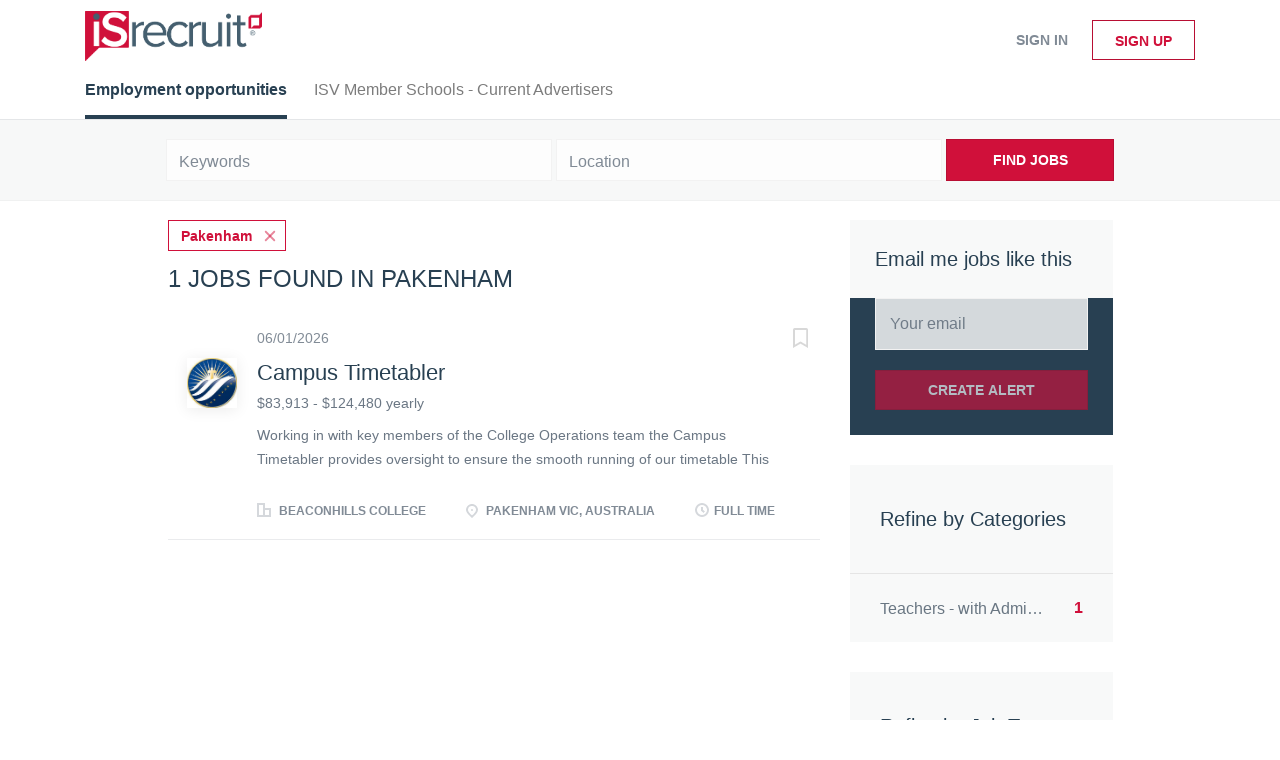

--- FILE ---
content_type: text/html;charset=utf-8
request_url: https://recruit.iseducation.com.au/jobs/?city=Pakenham
body_size: 11632
content:
<!DOCTYPE html>
<html lang="en">
<head>
    <meta charset="utf-8">
    <meta http-equiv="X-UA-Compatible" content="IE=edge">
    <meta name="viewport" content="width=device-width, initial-scale=1">
    <!-- The above 3 meta tags *must* come first in the head; any other head content must come *after* these tags -->

    <meta name="keywords" content="1 jobs available in Pakenham on isRecruit - Where talent meets opportunity. Apply or sign up for job alerts to get new jobs by email.">
    <meta name="description" content="1 jobs available in Pakenham on isRecruit - Where talent meets opportunity. Apply or sign up for job alerts to get new jobs by email.">
    <meta name="viewport" content="width=device-width, height=device-height,
                                   initial-scale=1.0, maximum-scale=1.0,
                                   target-densityDpi=device-dpi">
    <link rel="alternate" type="application/rss+xml" title="Jobs" href="https://recruit.iseducation.com.au/rss/">

    <title>Jobs in Pakenham | isRecruit - Where talent meets opportunity</title>

    <link href="https://cdn.smartjobboard.com/2025.09/templates/BreezeDND/assets/styles.css" rel="stylesheet">

    <link href="https://recruit.iseducation.com.au/templates/BreezeDND/assets/style/styles.css?v=1759912996.716" rel="stylesheet" id="styles">

    <link rel="icon" href="https://recruit.iseducation.com.au/templates/BreezeDND/assets/images/IS_Products_Favicon.png" type="image/x-icon" />
<meta name="robots" content="noindex">
<meta property="og:type" content="website" />
<meta property="og:site_name" content="isRecruit - Where talent meets opportunity" />
<meta property="og:url" content="https://recruit.iseducation.com.au/jobs/?city=Pakenham" />
<meta property="og:title" content="Jobs in Pakenham | isRecruit - Where talent meets opportunity" />
<meta property="og:description" content="1 jobs available in Pakenham on isRecruit - Where talent meets opportunity. Apply or sign up for job alerts to get new jobs by email." />
<meta property="og:image" content="https://recruit.iseducation.com.au/templates/BreezeDND/assets/images/isRecruit_Logo.png" />
<meta name="twitter:image" content="https://recruit.iseducation.com.au/templates/BreezeDND/assets/images/isRecruit_Logo.png">
<meta property="og:image" content="https://recruit.iseducation.com.au/templates/BreezeDND/assets/images/isRecruit_Logo.png" />
<script type="application/ld+json">{"@context":"https:\/\/schema.org","@type":"WebSite","url":"https:\/\/recruit.iseducation.com.au","image":"https:\/\/recruit.iseducation.com.au\/templates\/BreezeDND\/assets\/images\/isRecruit_Logo.png","description":"A careers and employment hub for Independent schools in Victoria.","keywords":"teaching jobs, Independent schools, employment opportunities, recruitment, teachers, isRecruit","name":"isRecruit - Where talent meets opportunity","potentialAction":{"@type":"SearchAction","target":"https:\/\/recruit.iseducation.com.au\/jobs\/?q={q}","query-input":"required name=q"}}</script>
            <!-- Global Site Tag (gtag.js) - Google Analytics -->
        <script async src="https://www.googletagmanager.com/gtag/js?id=G-XW4TTYHWCZ"></script>
        <script>
            window.dataLayer = window.dataLayer || [];
            function gtag(){ dataLayer.push(arguments); }
            gtag('js', new Date());
                            gtag('config', 'G-XW4TTYHWCZ', { 'anonymize_ip': true });
                                        gtag('config', 'UA-110320771-1', {
                    'anonymize_ip': true,
                    'dimension1': 'ise.mysmartjobboard.com',
                    'dimension2': 'BreezeDND'
                });
                    </script>
                    <script>
            
            !function(f,b,e,v,n,t,s){if(f.fbq)return;n=f.fbq=function(){n.callMethod?
                n.callMethod.apply(n,arguments):n.queue.push(arguments)};if(!f._fbq)f._fbq=n;
                n.push=n;n.loaded=!0;n.version='2.0';n.queue=[];t=b.createElement(e);t.async=!0;
                t.src=v;s=b.getElementsByTagName(e)[0];s.parentNode.insertBefore(t,s)}(window,
                document,'script','https://connect.facebook.net/en_US/fbevents.js');
            
            fbq('init', '610099711288520');
            fbq('track', 'PageView');
        </script>
        <noscript><img height="1" width="1" style="display:none"
                       src="https://www.facebook.com/tr?id=610099711288520&ev=PageView&noscript=1"
            /></noscript>
    <script>
    </script>    <style type="text/css">/* employer 'post a job' sidebar section */
.secondary-banner { background-color: #284052; border: 0px}

/* job alerts sidebar section */
.alert__block.alert__block-form { background-color: #284052; }



.employer-group { display: none}


.dashboard-items__item--posted
{
background: url([data-uri]) no-repeat;
    width: 45px;
    height: 45px;
}
.dashboard-items__item--views
{
background: url([data-uri]) no-repeat;
    width: 45px;
    height: 45px;
}
.dashboard-items__item--apps
{
background: url([data-uri]) no-repeat;
    width: 45px;
    height: 45px;
}
.dashboard-items__item--clicks
{
background: url([data-uri]) no-repeat;
    width: 45px;
    height: 45px;
}
.dashboard-items__item--rate
{
background: url([data-uri]) no-repeat;
    width: 45px;
    height: 45px;
}

.footer {
    background-color: #284052;
}

li.last-item {  color: #ffffff;}

div[data-type='featured_companies'] { display: none; }</style>
    <script>
  document.addEventListener("DOMContentLoaded", function(event) {
    var link = document.querySelectorAll("a[href='https://recruit.iseducation.com.au/registration/?user_group_id=Employer']");
	if(link[0] != null)
    {
      link[0].remove();
    }
  
    var linkSearchResumes = document.querySelectorAll("a[href='https://recruit.iseducation.com.au/registration/?user_group_id=Employer&return_url=%2Fresumes%2F']");
	if(linkSearchResumes[0] != null)
    {
      linkSearchResumes[0].remove();
    }

    var group = document.getElementsByClassName("form-group login-help text-center");
  	if(group[0] != null)
    {
    	group[0].getElementsByTagName("span")[0].innerHTML="";
    }
  
  	var postJob = document.getElementsByClassName("btn btn__yellow btn__bold btn-post-job");
  	if(postJob[0] != null)
    {
    	postJob[0].innerText = "Sign in";
    }
  
	
  	if(document.getElementsByClassName('title__primary title__centered')[0].innerText == "Create Employer Profile")
	{
      document.getElementsByClassName('form with-captcha')[0].remove();
      document.getElementsByClassName('title__primary title__centered')[0].innerText = "Login to your account";
      document.getElementsByClassName('form-group notes text-center')[0].innerText = "If you are an ISV member, first contact your Human Resources manager or Principal for your account details. If the school does not have an employer login, contact isrecruit@is.vic.edu.au ";
	document.getElementsByClassName('form-group notes text-center')[0].insertAdjacentHTML("beforeend",
                "<a class='link' href='https://recruit.iseducation.com.au/login/?return_url=https%3A%2F%2Frecruit.iseducation.com.au%2Fadd-listing%2F%3Flisting_type_id%3DJob'>Sign me in</a>");
	}
	});

	
</script>

<!-- Global site tag (gtag.js) - Google Analytics -->
<script async src="https://www.googletagmanager.com/gtag/js?id=G-XW4TTYHWCZ"></script>
<script>
  window.dataLayer = window.dataLayer || [];
  function gtag(){dataLayer.push(arguments);}
  gtag('js', new Date());

  gtag('config', 'G-XW4TTYHWCZ');
</script>
</head>
<body>
    <nav class="navbar navbar-default">
	<div class="container container-fluid">
		<div class="logo navbar-header">
			<a class="logo__text navbar-brand" href="https://recruit.iseducation.com.au">
				<img src="https://recruit.iseducation.com.au/templates/BreezeDND/assets/images/isRecruit_Logo.png" alt="isRecruit - Where talent meets opportunity" />
			</a>
		</div>
		<div class="burger-button__wrapper burger-button__wrapper__js visible-sm visible-xs"
			 data-target="#navbar-collapse" data-toggle="collapse">
			<a href="#" aria-label="Navigation Menu"><div class="burger-button"></div></a>
		</div>
		<div class="collapse navbar-collapse" id="navbar-collapse">
			<div class="visible-sm visible-xs">
													<ul class="nav navbar-nav navbar-left">
            <li class="navbar__item active">
            <a class="navbar__link" href="/jobs/" ><span>Employment opportunities</span></a>
                    </li>
            <li class="navbar__item ">
            <a class="navbar__link" href="/companies/" ><span>ISV Member Schools - Current Advertisers</span></a>
                    </li>
    </ul>


				
			</div>
			<ul class="nav navbar-nav navbar-right">
									<li class="navbar__item navbar__item ">
						<a class="navbar__link navbar__login" href="https://recruit.iseducation.com.au/login/">Sign in</a>
					</li>
					<li class="navbar__item navbar__item__filled"><a class="navbar__link  btn__blue" href="https://recruit.iseducation.com.au/registration/">Sign up</a></li>
							</ul>
			<div class="visible-md visible-lg">
									<ul class="nav navbar-nav navbar-left">
            <li class="navbar__item active">
            <a class="navbar__link" href="/jobs/" ><span>Employment opportunities</span></a>
                    </li>
            <li class="navbar__item ">
            <a class="navbar__link" href="/companies/" ><span>ISV Member Schools - Current Advertisers</span></a>
                    </li>
    </ul>


				
			</div>
		</div>
	</div>
</nav>

<div id="apply-modal" class="modal fade" tabindex="-1">
	<div class="modal-dialog">
		<div class="modal-content">
			<div class="modal-header">
				<button type="button" class="close" data-dismiss="modal" aria-label="Close"></button>
				<h4 class="modal-title"></h4>
			</div>
			<div class="modal-body">
			</div>
		</div>
	</div>
</div>

                    
    <div class="page-row page-row-expanded">
        <div class="display-item">
            
    <div class="search-header hidden-xs-480"></div>
    <div class="quick-search__inner-pages hidden-xs-480">
            <div class="quick-search has-location">
	<div class="quick-search__wrapper">
		<form action="https://recruit.iseducation.com.au/jobs/" class="form-inline row" target="_top">
			<div class="form-group form-group__input ">
				<input type="text" value="" class="form-control" name="q" id="keywords" placeholder="Keywords" />
			</div>
							<div class="form-group form-group__input">
					<label for="Location" class="form-label sr-only">Location</label>
<input type="text" name="l" id="Location" class="form-control form-control__google-location" value="" placeholder="Location"/>
<input type="hidden" name="r" disabled />
				</div>
																																															<input type="hidden" name="city" value="Pakenham">
										<div class="form-group form-group__btn">
				<button type="submit" class="quick-search__find btn btn__orange btn__bold ">Find Jobs</button>
			</div>
		</form>
	</div>
</div>


    </div>
    <div class="container">
        <div class="details-body details-body__search clearfix">
                                        <div class="col-sm-3 col-xs-12 sidebar-col pull-right">
                                            <div class="alert__block alert__block-form">
                            <div class="alert__block subscribe__description">
                                <h3 class="hide-title">Email me jobs like this</h3>
                                <a class="toggle--alert-block--form visible-xs collapsed search-results" href="#">
                                    Email me jobs like this                                </a>
                            </div>
                            <div class="alert__form--wrapper show">
                                <form action="https://recruit.iseducation.com.au/job-alerts/create/?city=Pakenham" method="post" id="create-alert" class="alert__form with-captcha">
                                    <input type="hidden" name="action" value="save" />
                                    <input type="hidden" name="email_frequency" value="daily" />
                                    <div class="alert__messages">
                                    </div>
                                    <div class="form-group alert__form__input" data-field="email">
                                        <input type="email" class="form-control" name="email" value="" placeholder="Your email">
                                    </div>
                                    <div class="form-group alert__form__input text-center">
                                        <input type="submit" name="save" value="Create alert" class="btn__submit-modal btn btn__orange btn__bold" >
                                    </div>
                                </form>
                            </div>
                        </div>
                    
                    <div class="refine-search clearfix">
                        <a class="toggle--refine-search visible-xs" role="button" data-toggle="collapse" href="#" aria-expanded="true">
                            Refine Search                        </a>
                        <div class="refine-search__wrapper">
                            <div class="quick-search__inner-pages visible-xs-480">
                                    <div class="quick-search has-location">
	<div class="quick-search__wrapper">
		<form action="https://recruit.iseducation.com.au/jobs/" class="form-inline row" target="_top">
			<div class="form-group form-group__input ">
				<input type="text" value="" class="form-control" name="q" id="keywords" placeholder="Keywords" />
			</div>
							<div class="form-group form-group__input">
					<label for="Location" class="form-label sr-only">Location</label>
<input type="text" name="l" id="Location" class="form-control form-control__google-location" value="" placeholder="Location"/>
<input type="hidden" name="r" disabled />
				</div>
																																															<input type="hidden" name="city" value="Pakenham">
										<div class="form-group form-group__btn">
				<button type="submit" class="quick-search__find btn btn__orange btn__bold ">Find Jobs</button>
			</div>
		</form>
	</div>
</div>


                            </div>
                            


    <div class="refine-search__block clearfix">
        <span class="btn__refine-search">
                        Refine by Categories        </span>
        <div class="refine-search__item-list collapse in clearfix" id="refine-block-JobCategory">
                                            <a class="refine-search__item" href="https://recruit.iseducation.com.au/jobs/?categories[]=Teachers%20-%20with%20Administrative%20Role&city=Pakenham" rel="nofollow">
                    <span class="refine-search__value">Teachers - with Administrative Role</span>
                    <span class="refine-search__count pull-right">1</span>
                </a>
                                </div>
    </div>
    <div class="refine-search__block clearfix">
        <span class="btn__refine-search">
                        Refine by Job Type        </span>
        <div class="refine-search__item-list collapse in clearfix" id="refine-block-EmploymentType">
                                            <a class="refine-search__item" href="https://recruit.iseducation.com.au/jobs/?job_type[]=Full%20time&city=Pakenham" rel="nofollow">
                    <span class="refine-search__value">Full time</span>
                    <span class="refine-search__count pull-right">1</span>
                </a>
                                </div>
    </div>
    <div class="refine-search__block clearfix">
        <span class="btn__refine-search">
                        Refine by Salary Range        </span>
        <div class="refine-search__item-list collapse in clearfix" id="refine-block-Salary">
                                            <a class="refine-search__item" href="https://recruit.iseducation.com.au/jobs/?city=Pakenham&salary=3" rel="nofollow">
                    <span class="refine-search__value">$75,000 - $100,000</span>
                    <span class="refine-search__count pull-right">1</span>
                </a>
                                            <a class="refine-search__item" href="https://recruit.iseducation.com.au/jobs/?city=Pakenham&salary=4" rel="nofollow">
                    <span class="refine-search__value">$100,000 - $150,000</span>
                    <span class="refine-search__count pull-right">1</span>
                </a>
                                </div>
    </div>
                        </div>
                    </div>
                                    </div>
                        <div class="search-results col-xs-12 col-sm-9 main-col pull-left  ">
                                    <div class="current-search__top">
                                                                                    <a class="badge" href="https://recruit.iseducation.com.au/jobs/">Pakenham</a>
                                                                                                </div>
                
                                                    <h1 class="search-results__title">
                        1 jobs found in Pakenham
                    </h1>
                                <div class="widgets__container editable-only     " data-name="job_search_list">
            <div class="section" data-type="listing_search_list" data-name="Select fields for job search results" >
            			<article class="media well listing-item listing-item__jobs ">
    <div class="media-left listing-item__logo">
        <a href="https://recruit.iseducation.com.au/job/12815/campus-timetabler/" class="listing-item__logo--wrapper">
                            <img class="media-object profile__img-company" src="https://recruit.iseducation.com.au/files/pictures/Beaconhills.jpg" alt="Beaconhills College">
                    </a>
    </div>
    <div class="media-body">
        <div class="listing-item__date">
                            06/01/2026
                        &nbsp;
        </div>
                    <a class="save-job" data-toggle="modal" data-target="#apply-modal" data-id="12815" title="Save" data-href="/saved-jobs/?id=12815&action=save&reload=✓" rel="nofollow" href="#"></a>
                <div class="media-heading listing-item__title ">
                            <a href="https://recruit.iseducation.com.au/job/12815/campus-timetabler/" class="link">Campus Timetabler</a>
                                </div>
                    <div class="listing-item__info listing-item__info--item-salary-range clearfix">
                $83,913 - $124,480 yearly
            </div>
                            <div class="listing-item__desc ">
                  Working in with key members of the College Operations team the Campus Timetabler provides oversight to ensure the smooth running of our timetable   
  This role provides timetabling services to the College ensuring that Beaconhills develops and implements contemporary timetable structures that will enable the College Innovation goal around personalising learning. Working in with key members of the College Operations team the Campus Timetabler provides oversight to ensure the smooth running of our timetabling systems that are best placed to be utilised by our learning community to support students and staff.  
  The successful applicant must thrive on working as part of a dynamic team of dedicated professionals who are committed to fostering excellence in their students.  
 
  This position is open to be a part-time 0.6 FTE or a full time 1.0 FTE, ongoing position for a Teacher  
  Commencing 22 January 2026 (or by negotiation) for a dedicated two day staff induction  
  The...
            </div>
                        
                                        <div class="listing-item__info clearfix">
                                            <span class="listing-item__info--item listing-item__info--item-company">
                    Beaconhills College
                </span>
                                        <span class="listing-item__info--item listing-item__info--item-location">
                    Pakenham VIC, Australia
                </span>
                                                                                                        <span class="listing-item__info--item listing-item__info--item-employment-type">Full time</span>
                                                        
            </div>
            </div>
</article>

			                <button type="button" class="load-more btn btn__white" data-page="1" data-backfilling="true" data-backfilling-page="0">
            Load more        </button>
    </div>

    </div>



            </div>
                    </div>
    </div>


        </div>
    </div>

    <div class="page-row hidden-print">
    
    <div class="widgets__container editable-only     " data-name="footer">
            <div class="section" data-type="footer" data-name="Footer" >
    <footer class="footer">
        <div class="container">
                        <div class="footer__follow-us">
<ul>
<ul>
<li><a class="footer-nav__title">Follow us on:</a></li>
<li><a class="footer-nav__link footer-nav__link-social footer-nav__link-in" title="LinkedIn" href="https://www.linkedin.com/company/independent-schools-victoria/" target="_blank" rel="noopener">LinkedIn</a></li>
<li><a class="footer-nav__link footer-nav__link-social footer-nav__link-facebook" title="Facebook" href="https://www.facebook.com/IndSchoolsVictoria" target="_blank" rel="noopener">Facebook</a></li>
<li><a class="footer-nav__link footer-nav__link-social footer-nav__link-instagram" title="Instagram" href="https://www.instagram.com/independentschoolsvictoria/" target="_blank" rel="noopener">Instagram</a></li>
</ul>
</ul>
</div>
<div>
<div>
<ul>
<li><a class="footer-nav__link" href="https://recruit.iseducation.com.au/">Home</a></li>
<li><a class="footer-nav__link" href="https://recruit.iseducation.com.au/contact/">Contact</a></li>
<li><a class="footer-nav__link" href="https://recruit.iseducation.com.au/about/">About us </a></li>
<li><a class="footer-nav__link" href="https://recruit.iseducation.com.au/terms-of-use/">Terms &amp; conditions</a></li>
<li><a href="https://recruit.iseducation.com.au/privacy-policy">Privacy policy</a></li>
</ul>
</div>
<div>
<ul>
<li><span dir="ltr">ISV Member Schools</span></li>
<li><a class="footer-nav__link" href="https://recruit.iseducation.com.au/add-listing/?listing_type_id=Job">Post a job</a></li>
<li><a class="footer-nav__link" href="https://recruit.iseducation.com.au/resumes/">Search r&eacute;sum&eacute;s</a></li>
<li><a class="footer-nav__link" href="https://recruit.iseducation.com.au/login/">Sign in</a></li>
</ul>
</div>
<div>
<ul>
<li>Job seekers</li>
<li><a class="footer-nav__link" href="https://recruit.iseducation.com.au/jobs/">Find jobs</a></li>
<li><a class="footer-nav__link" href="https://recruit.iseducation.com.au/add-listing/?listing_type_id=Resume">Create r&eacute;sum&eacute;s</a></li>
<li><a class="footer-nav__link" href="https://recruit.iseducation.com.au/login/">Sign in</a></li>
</ul>
</div>
</div>
<div>&copy; 2008-2021 Powered by <a title="Job Board Software, Script" href="https://www.smartjobboard.com" target="_blank" rel="noopener noreferrer">SmartJobBoard Job Board Software</a></div>        </div>
    </footer>
</div>

    </div>



</div>


    <script src="https://cdn.smartjobboard.com/2025.09/templates/BreezeDND/assets/scripts.js"></script>

    <script>
        document.addEventListener("touchstart", function() { }, false);

        // Set global javascript value for page
        window.SJB_GlobalSiteUrl = 'https://recruit.iseducation.com.au';
        window.SJB_UserSiteUrl   = 'https://recruit.iseducation.com.au';

        $('.toggle--refine-search').on('click', function(e) {
            e.preventDefault();
            $(this).toggleClass('collapsed');
            $('.refine-search__wrapper').toggleClass('show');
        });
        $('.toggle--alert-block--form[data-toggle="collapse"]').on('click', function(e) {
            e.preventDefault();
            $(this).toggleClass('collapsed');
            $('.alert__form--wrapper').toggleClass('show');
        });
        $(document).ready(function () {
            if (window.location.hash == '#comments') {
                setTimeout(function () {
                    $('html, body').animate({
                        scrollTop: $("#disqus_thread").offset().top
                    }, 1500);
                    window.location.hash = '';
                }, 1000)
            }
            $('.blog__comment-link').on('click', function () {
                $('html, body').animate({
                    scrollTop: $("#disqus_thread").offset().top
                }, 300);
            });
            $('table').each(function() {
                $(this).wrap('<div class="table-responsive"/>')
            });
        })
    </script>

     <meta name="csrf-token" content="">                 <script>
                    $(document).ready(function() {
                        var recaptchaStarted = false;
                        function recaptchaLoad () {
                            if (!recaptchaStarted) {
                                recaptchaStarted = true;
                                $('body').append('<scr' + 'ipt src="https://www.google.com/recaptcha/api.js?onload=recaptchaOnLoad&render=explicit" async defer></scr' + 'ipt>')
                                $(window).off('scroll', recaptchaLoad);
                            }
                        }
                        $('.with-captcha :submit').each(function() {
                            if (!$(this).prop('disabled')) {
                                $(this).prop('disabled', true);
                                $(this).data('pre-captcha-disabled', true);
                            }
                        });
                        $('.with-captcha :input').keydown(recaptchaLoad);
                        setTimeout(recaptchaLoad, 5000);
                        $(window).on('scroll', recaptchaLoad);
                    });
                </script>            <script>
                var recaptchaLoaded = false;
                function recaptchaOnLoad() {
                    if (typeof captchaCompleted != 'undefined') {
                        return;
                    }
                    recaptchaLoaded = true;
                    $('.with-captcha').each(function() {
                        var form = $(this);
                        if (form.data('captcha-inited')) {
                            return true;
                        }
                        form.data('captcha-inited', true);
                        var recaptcha = $('<div class="recaptcha-container form-group"></div>');
                        form.find('input[type="submit"]')
                            .after(recaptcha);
                        recaptcha.uniqueId();
                        var id = grecaptcha.render(recaptcha.attr('id'), {
                            'sitekey': '6LcKwyAUAAAAANWAgSImC3RWxGe4Dz0A2qeuwwl3',
                            'size': 'invisible',
                            'badge': 'inline',
                            'hl': 'en',
                            'callback': function() {
                                form.data('captcha-triggered', true);
                                form.submit();
                            }
                        });
                
                        form.submit(function(e) {
                            if (!$(this).data('captcha-triggered')) {
                                e.preventDefault();
                                e.stopImmediatePropagation();
                                grecaptcha.execute(id);
                            }
                        });
                
                        var handlers = $._data(this, 'events')['submit'];
                        // take out the handler we just inserted from the end
                        var handler = handlers.pop();
                        // move it at the beginning
                        handlers.splice(0, 0, handler);
                        
                        $('.with-captcha :submit').each(function() {
                            if ($(this).prop('disabled') && $(this).data('pre-captcha-disabled')) {
                                $(this).prop('disabled', false);
                            }
                        });
                    });
                }
                
                function newRecaptchaForm() {
                    if (recaptchaLoaded) { // preventing node inserted before recaptcha load
                        recaptchaOnLoad();
                    }
                }
                const observer = new MutationObserver(newRecaptchaForm);
                observer.observe($('body').get(0), { childList: true, subtree: true });
            </script>     <div>         <script class="location-autocomplete">

            $('.form-control__google-location').keydown(function (e) {
                if (e.which == 13 && $('.ui-autocomplete:visible').length) {
                    return false;
                }
            });

            $('input.form-control__google-location').autocomplete({
                delay: 100,
                classes: {
                    'ui-autocomplete': 'google-autocomplete'
                },
                select: function(event) { // ios input cursor padding fix for long strings
                    setTimeout(function() {
                        event.target.blur();
                        event.target.focus();
                    }, 0);
                },
                source: function(request, response) {
                                            $.get('https://geo.smartjobboard.com/autocomplete/', {
                            country: "AU",                            l: request.term,
                            lang: 'en'
                        }, function(suggestions) {
                                                            if ('Remote'.toLocaleLowerCase().startsWith(request.term.toLocaleLowerCase())) {
                                    suggestions.unshift('Remote');
                                }
                                                        response(suggestions);
                        });
                                    }
            });

            $.ui.autocomplete.prototype._renderItem = function (ul, item) {
                var label = item.label.replace(new RegExp("([^\\w\\d]" + $.ui.autocomplete.escapeRegex(this.term) + ")", "i"), "<strong>$1</strong>");
                if (label == item.label) {
                    label = item.label.replace(new RegExp("(" + $.ui.autocomplete.escapeRegex(this.term) + ")", "i"), "<strong>$1</strong>");
                }
                item.label = label;
                return $("<li></li>")
                    .data("item.autocomplete", item)
                    .append("<a>" + item.label + "</a>")
                    .appendTo(ul);
            };

        </script>
    </div>
 	<script>
		$(document).on('click', '.less-more__btn', function(e) {
			e.preventDefault();
			var butt = $(this);
			butt.toggleClass('collapse');
			$(this).prev('.less-more').slideToggle('normal', function() {
				if ($(this).css('display') == 'block') {
					butt.html('Less');
				} else {
					butt.html('More');
				}
			});
		});
	</script>
     <script>
        $(document).on('click', '.save-job', function() {
            var self = $(this);
            if (self.is('[data-toggle="modal"]')) {
                return;
            }
            var isSaved = self.is('.save-job__saved');
            $.get('/saved-jobs/', {
                "action": isSaved ? 'delete' : 'save',
                "id": self.data('id')
            }, function(response) {
                self.toggleClass('save-job__saved', !isSaved);
                self.attr('title', isSaved ? 'Save' : 'Remove from saved');
            });
            return false;
        });

            </script>
 
         <script>
        var listingPerPage = 20;

        function goBack() {
            window.history.back();
        }

        $('#create-alert').submit(function(e) {
            var form = $(this);
            form.find('input[type="submit"]').prop('disabled', true);
            $('#create-alert').ajaxSubmit({
                url:  $('#create-alert').attr('action'),
                success: function(data) {
                    var response = $('<div>' + data + '</div>');
                    response.find('.field-error').each(function() {
                        $('#create-alert').find('.form-group[data-field="' + $(this).data('field') + '"]').addClass('field-error');
                    });
                    $('#create-alert .alert__messages').empty().append(response.find('.alert'));
                    if ($('#create-alert .alert-danger').length == 0) {
                        $('#create-alert').find('.form-control[name="email"]').text('').val('');
                        $('#create-alert').find('.btn').blur();
                    }
                },
                complete: function() {
                    form.find('input[type="submit"]').prop('disabled', false);
                }
            });
            e.preventDefault();
        });

                    $(document).ready(function() {
                $('.load-more').trigger('click');
            });
        
        $('.load-more').click(function() {
            var self = $(this);
            var page = parseInt(self.data('page')) + 1;
            var s = $('html').scrollTop();
            self.addClass('loading');
            if (self.data('backfilling')) {
                page = parseInt(self.data('backfilling-page')) + 1;
                self.data('backfilling-page', page);

                // request to listings providers
                $.get("https://recruit.iseducation.com.au/ajax/?city=Pakenham&action=request_for_listings&page=" + page, function(data) {
                    if (data.length > 0) {
                        $('.no-listings-found').hide();
                    } else {
                        self.prop('disabled', true);
                        $('.no-listings-found').removeClass('hidden');
                    }
                    self.before(data);
                    $('html').scrollTop(s);
                    if ($('.listing_item__backfilling').length < listingPerPage) {
                        self.hide();
                    }
                    self.removeClass('loading');
                });
                return;
            }

            $.get('?city=Pakenham&page=' + page, function(data) {
                                    window.history.replaceState( { } , '', '?city=Pakenham&p=' + page);
                                var listings = $(data).find('.listing-item');
                self.removeClass('loading');
                if (listings.length) {
                    $('.listing-item').last().after(listings);
                    $('html').scrollTop(s);
                    self.data('page', page);
                }
                if (listings.length !== listingPerPage) {
                    if ('1') {
                        self.data('backfilling', true);
                        $('.load-more').click();
                    } else {
                        self.hide();
                    }
                }
            });
        });

                    $(document).on('click', '.listing-item', function() {
                window.history.replaceState( { } , '', '?city=Pakenham&p=' + $('.load-more').data('page') + '&s=' + $('html').scrollTop());
            });

                    
    </script>
     <script>
        $('.navbar__link').on('touchstart focus', function () {
            var i = $(this).parents('.navbar__item');
            var result = !(i.is('.dropdown') && !$(this).is('.hover')) || $(document).width() < 993;
            $('.navbar__link.hover').removeClass('hover');
            i.find('.navbar__link').addClass('hover');
            return result;
        });

        $(document).on('click', function (e) {
            var dropdown = $('.navbar__link.hover').closest('.navbar__item');

            if (!dropdown.is(e.target) && dropdown.has(e.target).length === 0) {
                dropdown.find('.navbar__link.hover').removeClass('hover');
            }
        });
    </script>
 	<script>
		$("#apply-modal")
			.on('show.bs.modal', function(event) {
				if (!$(event.target).is('#apply-modal')) return;
				var button = $(event.relatedTarget);
				var titleData = button.data('title');
				var self = $(this);
				var updateTiny = typeof tinyconfig != 'undefined';
				self.find('.modal-title').text(titleData);
				if (button.data('applied')) {
					self.find('.modal-body').html('<p class="alert alert-danger">' + "You already applied to this job" + '</p>');
					return;
				}
				$.get(button.data('href'), function(data) {
					if (typeof data == 'object') {
						window.location.href = data.redirect;
						return;
					}
					self.find('.modal-body').html(data);
					self.find('.form-control').first().focus().select();
					if (updateTiny) {
						setTimeout(function () {
							tinymce.remove();
							tinymce.init(tinyconfig);
						}, 0);
					}
				});
			})
			.on('shown.bs.modal', function() {
				$(this).find('.form-control').first().focus().select();
			});
	</script>
 
    
</body>
</html>
